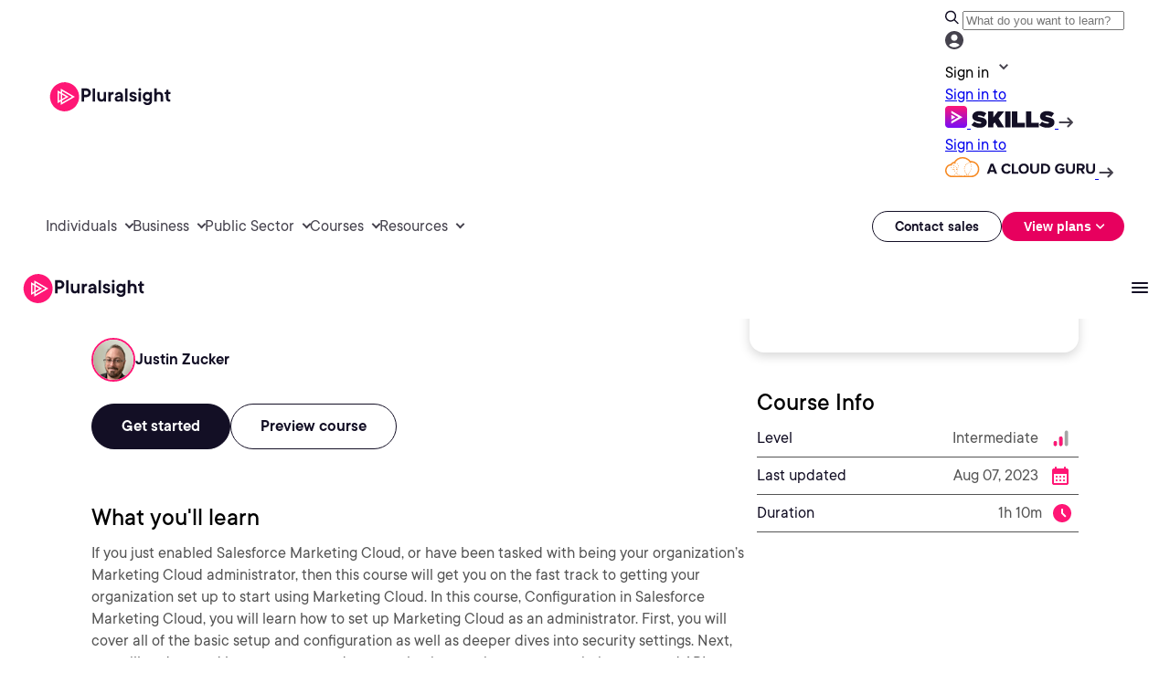

--- FILE ---
content_type: text/css;charset=utf-8
request_url: https://www.pluralsight.com/etc.clientlibs/ps/components/organisms/navigations/pluralsight-skills-header-v2/clientlibs.lc-6845fbc7b46cbef5472a42d558266ce3-lc.min.css
body_size: 197
content:
#skills-nav .courses .drawer-wrapper,#skills-nav .features .drawer-wrapper{padding:0}
#skills-nav .features .drawer-wrapper,#skills-nav .features-mobile .drawer-wrapper{max-width:842px}
#skills-nav .mobile-drawer{margin-left:24px;margin-right:24px}
#skills-nav .mobile-drawer .header-title{margin:14px 14px 0 0}
.main-header-dialog-modal{padding:50px;text-align:left;color:#fff;background-color:#1b1834;border:0;border-radius:16px;width:24rem;min-width:90%}
@media screen and (min-width:1090px){.main-header-dialog-modal{min-width:600px}
}
.main-header-dialog-modal::backdrop{background-color:rgba(0,0,0,0.5)}
.main-header-dialog-modal .main-header-modal-title{margin-top:0;font-family:"PS Commons Bold",Helvetica,Roboto,Arial,sans-serif;font-size:32px;line-height:40px;font-weight:700}
.main-header-dialog-modal button.dialog-close-button{position:absolute;right:15px;top:15px;cursor:pointer;appearance:none;outline:0;background:0;border:0;border-radius:8px}
.main-header-dialog-modal button.dialog-close-button>svg{position:relative;top:1px}
.main-header-dialog-modal button.dialog-close-button:focus{border:1px solid #e7005e}
.main-header-dialog-modal .cmp-marketo-wrapper{padding:0;text-align:left}
.main-header-dialog-modal .cmp-marketo-wrapper #customMarketo_1020{display:flex;flex-wrap:wrap;gap:10px;row-gap:15px;align-items:center}
.main-header-dialog-modal .cmp-marketo-wrapper #customMarketo_1020>.marketo-form-field{flex:1 0 48%;margin-bottom:0;line-height:1}
.main-header-dialog-modal .cmp-marketo-wrapper #customMarketo_1020>.marketo-form-field:has(input.mrkto_hidden){display:none}
.main-header-dialog-modal .cmp-marketo-wrapper #customMarketo_1020>.marketo-form-field:has(button.mrkto_submit){flex-basis:100%}
.main-header-dialog-modal .cmp-marketo-wrapper #customMarketo_1020>.marketo-form-field>input,.main-header-dialog-modal .cmp-marketo-wrapper #customMarketo_1020>.marketo-form-field select,.main-header-dialog-modal .cmp-marketo-wrapper #customMarketo_1020>.marketo-form-field textarea{outline:unset;border:1px solid transparent}
.main-header-dialog-modal .cmp-marketo-wrapper #customMarketo_1020>.marketo-form-field>input:hover,.main-header-dialog-modal .cmp-marketo-wrapper #customMarketo_1020>.marketo-form-field select:hover,.main-header-dialog-modal .cmp-marketo-wrapper #customMarketo_1020>.marketo-form-field textarea:hover{border:1px solid #404376}
.main-header-dialog-modal .cmp-marketo-wrapper #customMarketo_1020>.marketo-form-field>input:focus,.main-header-dialog-modal .cmp-marketo-wrapper #customMarketo_1020>.marketo-form-field select:focus,.main-header-dialog-modal .cmp-marketo-wrapper #customMarketo_1020>.marketo-form-field textarea:focus{border:1px solid #e7005e}
.main-header-dialog-modal .cmp-marketo-wrapper #customMarketo_1020>.marketo-form-field label{font-size:12px;line-height:20px;font-weight:600}
.main-header-dialog-modal .cmp-marketo-wrapper #customMarketo_1020>.marketo-form-field label .requiredAsterix{color:#ff5297}

--- FILE ---
content_type: application/javascript;charset=utf-8
request_url: https://www.pluralsight.com/etc.clientlibs/ps/components/molecules/simple-accordion/clientlibs.lc-5be9432763e316f813b9ed474edb60f5-lc.min.js
body_size: -127
content:
var $jscomp=$jscomp||{};$jscomp.scope={};$jscomp.createTemplateTagFirstArg=function(b){return b.raw=b};$jscomp.createTemplateTagFirstArgWithRaw=function(b,k){b.raw=k;return b};
(function(){function b(){l=document.querySelectorAll(".simple-accordion-component");m=document.querySelectorAll(".simple-accordion-item");l.forEach(function(a){a.querySelectorAll(".simple-accordion-item")[0].classList.add("open")});m.forEach(function(a,c){var f=a.querySelectorAll(".accordion-title button");a=a.querySelectorAll(".accordion-panel");c=c++;var e="accordion"+c;var h="accordionPanel"+c;f.forEach(function(d){d.setAttribute("id",e);d.setAttribute("aria-controls",h)});a.forEach(function(d){d.setAttribute("id",
h);d.setAttribute("aria-labelledby",e)});f.forEach(k)})}function k(a){a.addEventListener("click",n)}function n(a){a=a.currentTarget;var c=a.parentElement.parentElement,f=a.parentElement.nextElementSibling,e=a.parentElement.parentElement.parentElement,h=c.classList.contains("open"),d=document.querySelectorAll(".accordion-title button"),p=document.querySelectorAll(".accordion-panel");e=e.querySelectorAll(".simple-accordion-item");d.forEach(function(g){g.setAttribute("aria-expanded","false")});p.forEach(function(g){g.setAttribute("hidden",
"")});e.forEach(function(g){g.classList.remove("open")});h?(c.classList.remove("open"),a.setAttribute("aria-expanded","false"),f.setAttribute("hidden","")):(c.classList.add("open"),a.setAttribute("aria-expanded","true"),f.removeAttribute("hidden"));return!1}var l,m;"loading"!==document.readyState?b():document.addEventListener("readystatechange",function(){"complete"===document.readyState&&b()})})();

--- FILE ---
content_type: application/javascript;charset=utf-8
request_url: https://www.pluralsight.com/etc.clientlibs/ps/components/organisms/page--cloud-course-detail/course-hero/clientlibs.lc-145ff1dee2f18786e07d921875b3096a-lc.min.js
body_size: -395
content:
document.addEventListener("DOMContentLoaded",function(){var a=document.getElementById("chatLink");a&&a.addEventListener("click",function(b){b.preventDefault();"undefined"!==typeof drift&&drift.api&&drift.api.startInteraction?drift.api.startInteraction({interactionId:398813}):console.error("Drift API is not available. Ensure Drift is loaded correctly.")})});

--- FILE ---
content_type: application/javascript;charset=utf-8
request_url: https://www.pluralsight.com/etc.clientlibs/ps/components/organisms/page--course-detail/course-table-of-contents/clientlibs.lc-e4bb0e1117429b3dff996f0ebfab715c-lc.min.js
body_size: -401
content:
document.addEventListener("DOMContentLoaded",function(){var e=document.querySelectorAll(".invite-modal"),a=document.getElementById("course-modal"),c=a.querySelector(".close__icon"),d=a.querySelector(".button__cancel");e.forEach(function(b){b.addEventListener("click",function(f){f.preventDefault();a.showModal()})});c&&c.addEventListener("click",function(b){b.preventDefault();a.close()});d&&d.addEventListener("click",function(b){b.preventDefault();a.close()});a&&a.addEventListener("click",function(b){b.target===
a&&a.close()})});

--- FILE ---
content_type: application/javascript; charset=UTF-8
request_url: https://www.pluralsight.com/cdn-cgi/challenge-platform/scripts/jsd/main.js
body_size: 4581
content:
window._cf_chl_opt={REqn6:'b'};~function(g2,i,V,X,d,O,k,G){g2=F,function(Q,v,gn,g1,o,P){for(gn={Q:270,v:313,o:262,P:329,L:254,s:230,U:269,j:287,h:266,f:277,D:241},g1=F,o=Q();!![];)try{if(P=-parseInt(g1(gn.Q))/1+-parseInt(g1(gn.v))/2*(parseInt(g1(gn.o))/3)+parseInt(g1(gn.P))/4*(-parseInt(g1(gn.L))/5)+parseInt(g1(gn.s))/6*(-parseInt(g1(gn.U))/7)+parseInt(g1(gn.j))/8*(-parseInt(g1(gn.h))/9)+parseInt(g1(gn.f))/10+parseInt(g1(gn.D))/11,v===P)break;else o.push(o.shift())}catch(L){o.push(o.shift())}}(g,435742),i=this||self,V=i[g2(322)],X=function(gS,gD,gf,gh,gt,gU,gg,o,P,L){return gS={Q:286,v:237},gD={Q:301,v:301,o:301,P:320,L:301,s:301,U:303,j:301,h:232,f:320,D:232},gf={Q:304},gh={Q:263},gt={Q:304,v:232,o:332,P:335,L:235,s:335,U:235,j:332,h:263,f:320,D:263,S:320,c:263,y:320,W:301,Y:320,A:335,x:235,Z:320,b:320,a:320,N:320,I:320,R:303},gU={Q:260,v:232},gg=g2,o=String[gg(gS.Q)],P={'h':function(s){return null==s?'':P.g(s,6,function(U,gF){return gF=F,gF(gU.Q)[gF(gU.v)](U)})},'g':function(s,U,j,gQ,D,S,y,W,Y,A,x,Z,N,I,R,B,J,g0){if(gQ=gg,s==null)return'';for(S={},y={},W='',Y=2,A=3,x=2,Z=[],N=0,I=0,R=0;R<s[gQ(gt.Q)];R+=1)if(B=s[gQ(gt.v)](R),Object[gQ(gt.o)][gQ(gt.P)][gQ(gt.L)](S,B)||(S[B]=A++,y[B]=!0),J=W+B,Object[gQ(gt.o)][gQ(gt.s)][gQ(gt.U)](S,J))W=J;else{if(Object[gQ(gt.j)][gQ(gt.s)][gQ(gt.L)](y,W)){if(256>W[gQ(gt.h)](0)){for(D=0;D<x;N<<=1,U-1==I?(I=0,Z[gQ(gt.f)](j(N)),N=0):I++,D++);for(g0=W[gQ(gt.D)](0),D=0;8>D;N=g0&1|N<<1.43,U-1==I?(I=0,Z[gQ(gt.S)](j(N)),N=0):I++,g0>>=1,D++);}else{for(g0=1,D=0;D<x;N=N<<1.97|g0,I==U-1?(I=0,Z[gQ(gt.f)](j(N)),N=0):I++,g0=0,D++);for(g0=W[gQ(gt.c)](0),D=0;16>D;N=N<<1.4|g0&1.55,I==U-1?(I=0,Z[gQ(gt.y)](j(N)),N=0):I++,g0>>=1,D++);}Y--,0==Y&&(Y=Math[gQ(gt.W)](2,x),x++),delete y[W]}else for(g0=S[W],D=0;D<x;N=N<<1.96|1.14&g0,I==U-1?(I=0,Z[gQ(gt.Y)](j(N)),N=0):I++,g0>>=1,D++);W=(Y--,0==Y&&(Y=Math[gQ(gt.W)](2,x),x++),S[J]=A++,String(B))}if(W!==''){if(Object[gQ(gt.j)][gQ(gt.A)][gQ(gt.x)](y,W)){if(256>W[gQ(gt.c)](0)){for(D=0;D<x;N<<=1,U-1==I?(I=0,Z[gQ(gt.Z)](j(N)),N=0):I++,D++);for(g0=W[gQ(gt.h)](0),D=0;8>D;N=N<<1|g0&1,I==U-1?(I=0,Z[gQ(gt.b)](j(N)),N=0):I++,g0>>=1,D++);}else{for(g0=1,D=0;D<x;N=N<<1|g0,U-1==I?(I=0,Z[gQ(gt.f)](j(N)),N=0):I++,g0=0,D++);for(g0=W[gQ(gt.h)](0),D=0;16>D;N=N<<1|1.27&g0,U-1==I?(I=0,Z[gQ(gt.a)](j(N)),N=0):I++,g0>>=1,D++);}Y--,Y==0&&(Y=Math[gQ(gt.W)](2,x),x++),delete y[W]}else for(g0=S[W],D=0;D<x;N=g0&1.18|N<<1,I==U-1?(I=0,Z[gQ(gt.N)](j(N)),N=0):I++,g0>>=1,D++);Y--,0==Y&&x++}for(g0=2,D=0;D<x;N=g0&1|N<<1.9,U-1==I?(I=0,Z[gQ(gt.y)](j(N)),N=0):I++,g0>>=1,D++);for(;;)if(N<<=1,U-1==I){Z[gQ(gt.I)](j(N));break}else I++;return Z[gQ(gt.R)]('')},'j':function(s,gp){return gp=gg,s==null?'':''==s?null:P.i(s[gp(gf.Q)],32768,function(U,gv){return gv=gp,s[gv(gh.Q)](U)})},'i':function(s,U,j,go,D,S,y,W,Y,A,x,Z,N,I,R,B,g0,J){for(go=gg,D=[],S=4,y=4,W=3,Y=[],Z=j(0),N=U,I=1,A=0;3>A;D[A]=A,A+=1);for(R=0,B=Math[go(gD.Q)](2,2),x=1;B!=x;J=N&Z,N>>=1,0==N&&(N=U,Z=j(I++)),R|=(0<J?1:0)*x,x<<=1);switch(R){case 0:for(R=0,B=Math[go(gD.v)](2,8),x=1;B!=x;J=N&Z,N>>=1,0==N&&(N=U,Z=j(I++)),R|=x*(0<J?1:0),x<<=1);g0=o(R);break;case 1:for(R=0,B=Math[go(gD.o)](2,16),x=1;B!=x;J=N&Z,N>>=1,N==0&&(N=U,Z=j(I++)),R|=x*(0<J?1:0),x<<=1);g0=o(R);break;case 2:return''}for(A=D[3]=g0,Y[go(gD.P)](g0);;){if(I>s)return'';for(R=0,B=Math[go(gD.L)](2,W),x=1;x!=B;J=Z&N,N>>=1,N==0&&(N=U,Z=j(I++)),R|=x*(0<J?1:0),x<<=1);switch(g0=R){case 0:for(R=0,B=Math[go(gD.L)](2,8),x=1;x!=B;J=Z&N,N>>=1,0==N&&(N=U,Z=j(I++)),R|=(0<J?1:0)*x,x<<=1);D[y++]=o(R),g0=y-1,S--;break;case 1:for(R=0,B=Math[go(gD.s)](2,16),x=1;x!=B;J=N&Z,N>>=1,0==N&&(N=U,Z=j(I++)),R|=(0<J?1:0)*x,x<<=1);D[y++]=o(R),g0=y-1,S--;break;case 2:return Y[go(gD.U)]('')}if(0==S&&(S=Math[go(gD.j)](2,W),W++),D[g0])g0=D[g0];else if(g0===y)g0=A+A[go(gD.h)](0);else return null;Y[go(gD.f)](g0),D[y++]=A+g0[go(gD.D)](0),S--,A=g0,S==0&&(S=Math[go(gD.j)](2,W),W++)}}},L={},L[gg(gS.v)]=P.h,L}(),d={},d[g2(339)]='o',d[g2(239)]='s',d[g2(337)]='u',d[g2(293)]='z',d[g2(314)]='n',d[g2(317)]='I',d[g2(333)]='b',O=d,i[g2(312)]=function(Q,o,P,L,gx,gA,gY,ge,U,j,h,D,S,y){if(gx={Q:234,v:328,o:249,P:234,L:308,s:261,U:227,j:261,h:228,f:296,D:304,S:321,c:267},gA={Q:272,v:304,o:294},gY={Q:332,v:335,o:235,P:320},ge=g2,null===o||void 0===o)return L;for(U=n(o),Q[ge(gx.Q)][ge(gx.v)]&&(U=U[ge(gx.o)](Q[ge(gx.P)][ge(gx.v)](o))),U=Q[ge(gx.L)][ge(gx.s)]&&Q[ge(gx.U)]?Q[ge(gx.L)][ge(gx.j)](new Q[(ge(gx.U))](U)):function(W,gK,Y){for(gK=ge,W[gK(gA.Q)](),Y=0;Y<W[gK(gA.v)];W[Y]===W[Y+1]?W[gK(gA.o)](Y+1,1):Y+=1);return W}(U),j='nAsAaAb'.split('A'),j=j[ge(gx.h)][ge(gx.f)](j),h=0;h<U[ge(gx.D)];D=U[h],S=M(Q,o,D),j(S)?(y=S==='s'&&!Q[ge(gx.S)](o[D]),ge(gx.c)===P+D?s(P+D,S):y||s(P+D,o[D])):s(P+D,S),h++);return L;function s(W,Y,gl){gl=F,Object[gl(gY.Q)][gl(gY.v)][gl(gY.o)](L,Y)||(L[Y]=[]),L[Y][gl(gY.P)](W)}},k=g2(340)[g2(259)](';'),G=k[g2(228)][g2(296)](k),i[g2(231)]=function(Q,v,gr,gm,o,P,L,s){for(gr={Q:289,v:304,o:304,P:273,L:320,s:242},gm=g2,o=Object[gm(gr.Q)](v),P=0;P<o[gm(gr.v)];P++)if(L=o[P],L==='f'&&(L='N'),Q[L]){for(s=0;s<v[o[P]][gm(gr.o)];-1===Q[L][gm(gr.P)](v[o[P]][s])&&(G(v[o[P]][s])||Q[L][gm(gr.L)]('o.'+v[o[P]][s])),s++);}else Q[L]=v[o[P]][gm(gr.s)](function(U){return'o.'+U})},T();function M(Q,v,o,gu,gi,P){gi=(gu={Q:336,v:308,o:292,P:327},g2);try{return v[o][gi(gu.Q)](function(){}),'p'}catch(L){}try{if(v[o]==null)return v[o]===void 0?'u':'x'}catch(s){return'i'}return Q[gi(gu.v)][gi(gu.o)](v[o])?'a':v[o]===Q[gi(gu.v)]?'q0':!0===v[o]?'T':v[o]===!1?'F':(P=typeof v[o],gi(gu.P)==P?H(Q,v[o])?'N':'f':O[P]||'?')}function g(gw){return gw='hasOwnProperty,catch,undefined,postMessage,object,_cf_chl_opt;LqFH6;hVbM2;qStf6;tWSG2;llLXq5;dvpE4;ZXhrd5;kmUgV6;oEkGG2;ROBk0;iurWZ5;vsQae6;qTTx8;BMiX0;XrsK5;KHBf4;MliV1,loading,chlApiUrl,XMLHttpRequest,open,/invisible/jsd,Set,includes,EqCd5,162RAFBWJ,XrsK5,charAt,Function,Object,call,navigator,gBavR,body,string,error on cf_chl_props,36190825aKBvCi,map,chlApiClientVersion,contentWindow,contentDocument,xhr-error,stringify,removeChild,concat,error,onload,parent,display: none,2649925ldODap,sid,now,/jsd/r/0.6979815364637796:1762236397:jP6k9PXBqTNivp7U-bSg1ff1L6VDMesotO7AOdEe_LQ/,getPrototypeOf,split,v1r$Wqt7QlfY3aA24PMjIobDs5y9uH6XJBeZVkxSRid8EU-TKLnh+gCOmczNF0Gwp,from,2091576EDkYML,charCodeAt,ontimeout,timeout,22023URhMkI,d.cookie,_cf_chl_opt,172347RNUwMI,458547ZnpERA,iframe,sort,indexOf,jsd,readyState,onerror,1152490WUNNzp,cloudflare-invisible,__CF$cv$params,mwju8,chlApiSitekey,appendChild,floor,REqn6,chctx,fromCharCode,2024UfIrzM,status,keys,/cdn-cgi/challenge-platform/h/,clientInformation,isArray,symbol,splice,random,bind,source,http-code:,chlApiRumWidgetAgeMs,onreadystatechange,pow,success,join,length,style,detail,msg,Array,toString,JHRle4,addEventListener,BMiX0,2VtPYfU,number,DOMContentLoaded,api,bigint,errorInfoObject,send,push,isNaN,document,/b/ov1/0.6979815364637796:1762236397:jP6k9PXBqTNivp7U-bSg1ff1L6VDMesotO7AOdEe_LQ/,event,POST,tabIndex,function,getOwnPropertyNames,4vLxceH,[native code],ItCy7,prototype,boolean,createElement'.split(','),g=function(){return gw},g()}function C(gZ,gX,o,P,L,s,U){gX=(gZ={Q:334,v:271,o:305,P:253,L:326,s:238,U:282,j:244,h:291,f:236,D:245,S:238,c:248},g2);try{return o=V[gX(gZ.Q)](gX(gZ.v)),o[gX(gZ.o)]=gX(gZ.P),o[gX(gZ.L)]='-1',V[gX(gZ.s)][gX(gZ.U)](o),P=o[gX(gZ.j)],L={},L=BMiX0(P,P,'',L),L=BMiX0(P,P[gX(gZ.h)]||P[gX(gZ.f)],'n.',L),L=BMiX0(P,o[gX(gZ.D)],'d.',L),V[gX(gZ.S)][gX(gZ.c)](o),s={},s.r=L,s.e=null,s}catch(j){return U={},U.r={},U.e=j,U}}function E(o,P,gB,gM,L,s,U){if(gB={Q:278,v:316,o:302,P:297,L:255,s:324,U:302,j:252,h:338,f:255,D:250,S:306,c:338},gM=g2,L=gM(gB.Q),!o[gM(gB.v)])return;P===gM(gB.o)?(s={},s[gM(gB.P)]=L,s[gM(gB.L)]=o.r,s[gM(gB.s)]=gM(gB.U),i[gM(gB.j)][gM(gB.h)](s,'*')):(U={},U[gM(gB.P)]=L,U[gM(gB.f)]=o.r,U[gM(gB.s)]=gM(gB.D),U[gM(gB.S)]=P,i[gM(gB.j)][gM(gB.c)](U,'*'))}function H(Q,v,gc,gz){return gc={Q:233,v:332,o:309,P:235,L:273,s:330},gz=g2,v instanceof Q[gz(gc.Q)]&&0<Q[gz(gc.Q)][gz(gc.v)][gz(gc.o)][gz(gc.P)](v)[gz(gc.L)](gz(gc.s))}function m(P,L,gs,g9,s,U,j,h,f,D,S,c){if(gs={Q:307,v:250,o:279,P:290,L:268,s:284,U:323,j:345,h:343,f:344,D:325,S:265,c:264,y:281,W:268,Y:310,A:342,x:268,Z:280,b:299,a:229,N:243,I:268,R:331,B:318,J:285,g0:297,gU:274,gj:319,gt:237},g9=g2,!l(.01))return![];U=(s={},s[g9(gs.Q)]=P,s[g9(gs.v)]=L,s);try{j=i[g9(gs.o)],h=g9(gs.P)+i[g9(gs.L)][g9(gs.s)]+g9(gs.U)+j.r+g9(gs.j),f=new i[(g9(gs.h))](),f[g9(gs.f)](g9(gs.D),h),f[g9(gs.S)]=2500,f[g9(gs.c)]=function(){},D={},D[g9(gs.y)]=i[g9(gs.W)][g9(gs.Y)],D[g9(gs.A)]=i[g9(gs.x)][g9(gs.Z)],D[g9(gs.b)]=i[g9(gs.L)][g9(gs.a)],D[g9(gs.N)]=i[g9(gs.I)][g9(gs.R)],S=D,c={},c[g9(gs.B)]=U,c[g9(gs.J)]=S,c[g9(gs.g0)]=g9(gs.gU),f[g9(gs.gj)](X[g9(gs.gt)](c))}catch(y){}}function e(gG,g4,Q,v,o,P){return gG={Q:279,v:283,o:256},g4=g2,Q=i[g4(gG.Q)],v=3600,o=Math[g4(gG.v)](+atob(Q.t)),P=Math[g4(gG.v)](Date[g4(gG.o)]()/1e3),P-o>v?![]:!![]}function l(Q,gk,g3){return gk={Q:295},g3=g2,Math[g3(gk.Q)]()>Q}function K(Q,v,gP,gE,gT,gC,g5,o,P){gP={Q:279,v:343,o:344,P:325,L:290,s:268,U:284,j:257,h:316,f:265,D:264,S:251,c:276,y:319,W:237,Y:247},gE={Q:246},gT={Q:288,v:288,o:302,P:298},gC={Q:265},g5=g2,o=i[g5(gP.Q)],P=new i[(g5(gP.v))](),P[g5(gP.o)](g5(gP.P),g5(gP.L)+i[g5(gP.s)][g5(gP.U)]+g5(gP.j)+o.r),o[g5(gP.h)]&&(P[g5(gP.f)]=5e3,P[g5(gP.D)]=function(g6){g6=g5,v(g6(gC.Q))}),P[g5(gP.S)]=function(g7){g7=g5,P[g7(gT.Q)]>=200&&P[g7(gT.v)]<300?v(g7(gT.o)):v(g7(gT.P)+P[g7(gT.Q)])},P[g5(gP.c)]=function(g8){g8=g5,v(g8(gE.Q))},P[g5(gP.y)](X[g5(gP.W)](JSON[g5(gP.Y)](Q)))}function n(Q,gW,gV,v){for(gW={Q:249,v:289,o:258},gV=g2,v=[];Q!==null;v=v[gV(gW.Q)](Object[gV(gW.v)](Q)),Q=Object[gV(gW.o)](Q));return v}function T(gR,gI,ga,gd,Q,v,o,P,L){if(gR={Q:279,v:316,o:275,P:341,L:311,s:315,U:300,j:300},gI={Q:275,v:341,o:300},ga={Q:240},gd=g2,Q=i[gd(gR.Q)],!Q)return;if(!e())return;(v=![],o=Q[gd(gR.v)]===!![],P=function(gO,s){(gO=gd,!v)&&(v=!![],s=C(),K(s.r,function(U){E(Q,U)}),s.e&&m(gO(ga.Q),s.e))},V[gd(gR.o)]!==gd(gR.P))?P():i[gd(gR.L)]?V[gd(gR.L)](gd(gR.s),P):(L=V[gd(gR.U)]||function(){},V[gd(gR.j)]=function(gH){gH=gd,L(),V[gH(gI.Q)]!==gH(gI.v)&&(V[gH(gI.o)]=L,P())})}function F(Q,p,v){return v=g(),F=function(o,z,i){return o=o-227,i=v[o],i},F(Q,p)}}()

--- FILE ---
content_type: application/javascript;charset=utf-8
request_url: https://www.pluralsight.com/etc.clientlibs/ps/components/organisms/navigations/pluralsight-skills-header-v2/clientlibs.lc-4d2efe3079e02d528bf35e274df02877-lc.min.js
body_size: 1457
content:
(() => {
  'use strict';

  const TABBABLE_ELEMENT_QUERY = `a, button, input, [tabindex]`
  let allDropdownButtons
  let allMobileAccordionButtons
  let dialogModal
  let openModalButton
  let closeModalButton

  function init() {
    allDropdownButtons = document.querySelectorAll(`.main-header button.dropdown`)
    allMobileAccordionButtons = document.querySelectorAll(`.main-header #mobile-menu button.dropdown`)
    allDropdownButtons.forEach(applyDropdownButtonClickHandler)

    dialogModal = document.querySelector(`.main-header-dialog-modal`);
    openModalButton = document.querySelectorAll(`.ps-button.contact-sales`)
    closeModalButton = document.querySelectorAll('.dialog-close-button')

    openModalButton.forEach((button) => button.addEventListener(`click`, () => {
      openModal(dialogModal);
    }))
    closeModalButton.forEach((button) => button.addEventListener(`click`, () => {
      closeModal(button);
    }))
    dialogModal.addEventListener("click", (event) => {
      const dialogDimensions = dialogModal.getBoundingClientRect();
      if (event.clientX < dialogDimensions.left ||
        event.clientX > dialogDimensions.right ||
        event.clientY < dialogDimensions.top ||
        event.clientY > dialogDimensions.bottom) {
        dialogModal.close();
      }
    });

    function openModal(dialogModal) {
      dialogModal.showModal();
    }

    function closeModal(closeModalButton) {
      let closestModal = closeModalButton.closest('dialog');
      closestModal.close();
    }

    const allClickScreens = document.querySelectorAll(`.click-screen`)
    allClickScreens.forEach(applyClickScreenClickHandler)

    const innerDrawerContents = document.querySelectorAll(`.drawer-wrapper:not(.accordion)`)
    innerDrawerContents.forEach(applyInnerDrawerContentsClickHandler)

    handleEscapeKeyDown()
    handleSearchSubmit()
  }

  function applyDropdownButtonClickHandler(dropdownButton) {
    dropdownButton.addEventListener(`click`, handleDropdownButtonClick)
  }

  function applyClickScreenClickHandler(clickScreen) {
    clickScreen.addEventListener(`click`, handleClickScreenClick)
  }

  function applyInnerDrawerContentsClickHandler(innerDrawerContents) {
    innerDrawerContents.addEventListener(`click`, handleInnerDrawerContentsClick)
  }

  function handleDropdownButtonClick(event) {
    const dropdownButton = event.currentTarget
    const isSpace = event.detail === 0
    const isMobileAccordion = document.getElementById('mobile-menu').contains(dropdownButton);

    const drawer = getDrawerFromButton(dropdownButton)

    if (dropdownButton.classList.contains(`open`) && !drawer.classList.contains(`-hidden`)) {
      closeDrawer(dropdownButton, drawer)
      unlockTabbing()
    } else {
      if (!isMobileAccordion) {
        closeAnyOpenDrawers()
      } else {
        closeAnyOpenAccordion()
      }
      openDrawer(dropdownButton, drawer, isSpace)
    }
  }

  function handleClickScreenClick(event) {
    if (event.currentTarget.classList?.contains(`click-screen`)) {
      closeAnyOpenDrawers(true)
    }
  }

  function handleInnerDrawerContentsClick(event) {
    event.stopPropagation();
  }

  function getDrawerFromButton(dropdownButton) {
    const drawerName = dropdownButton.getAttribute(`data-drawer-name`)
    return document.getElementById(drawerName)
  }

  function closeAnyOpenDrawers(isClick) {
    allDropdownButtons.forEach(dropdownButton => closeDrawer(dropdownButton, getDrawerFromButton(dropdownButton), isClick))
    unlockTabbing()
  }

  function closeAnyOpenAccordion(isClick) {
    allMobileAccordionButtons.forEach(dropdownButton => closeDrawer(dropdownButton, getDrawerFromButton(dropdownButton), isClick))
    unlockTabbing()
  }

  function openDrawer(dropdownButton, drawer, focusFirstElement) {
    drawer.classList.remove(`-hidden`)
    dropdownButton.setAttribute(`aria-expanded`, `true`)
    dropdownButton.classList.add(`open`)
    dropdownButton.parentNode.classList.add(`active`)
    if (focusFirstElement) drawer.querySelector(TABBABLE_ELEMENT_QUERY)?.focus()
    lockTabbing(drawer.classList.contains(`sign-in`) ? `header .utility-bar` : `header.main-header`)
    applyTabHandlerToDrawerEnds(dropdownButton, drawer)
    document.body.classList.add(`locked`)
  }

  function closeDrawer(dropdownButton, drawer, preventFocus) {
    if (!dropdownButton.classList.contains(`open`) && drawer.classList.contains(`-hidden`)) return

    drawer.classList.add(`-hidden`)
    dropdownButton.setAttribute(`aria-expanded`, `false`)
    dropdownButton.classList.remove(`open`)
    dropdownButton.parentNode.classList.remove(`active`)
    if (!preventFocus) dropdownButton.focus()
    document.body.classList.remove(`locked`)
  }

  function lockTabbing(exclusionParentSelector) {
    const exclusionParentElement = document.querySelector(exclusionParentSelector)
    const allTabbableElementsArray = [...document.querySelectorAll(TABBABLE_ELEMENT_QUERY)]

    allTabbableElementsArray.forEach(element => processItemForTabIndexLocking(element, exclusionParentElement))

    processTreeForAriaHidden(exclusionParentElement.parentElement, exclusionParentElement)
  }

  function processTreeForAriaHidden(currentTree, exclusionParentElement) {
    [...currentTree.children].forEach(element => {
      if (!element.contains(exclusionParentElement)) {
        const previousAriaHidden = element.getAttribute(`aria-hidden`)
        if (previousAriaHidden) element.setAttribute(`data-previous-aria-hidden`, previousAriaHidden)
        element.setAttribute(`aria-hidden`, `true`)
        element.setAttribute(`data-hidden-set-by`, `header-nav`)
      }
    })
    if (currentTree.parentElement && currentTree.parentElement.tagName !== `HTML`) {
      processTreeForAriaHidden(currentTree.parentElement, exclusionParentElement)
    }
  }

  function processItemForTabIndexLocking(element, exclusionParentElement) {
    if (!exclusionParentElement.contains(element)) {
      const previousAriaHidden = element.getAttribute(`tabindex`)
      if (previousAriaHidden) element.setAttribute(`data-previous-tabindex`, previousAriaHidden)
      element.setAttribute(`tabindex`, -1)
      element.setAttribute(`data-tabindex-set-by`, `header-nav`)
    }
  }

  function unlockTabbing() {
    document.querySelectorAll(`[data-tabindex-set-by="header-nav"]`).forEach(item => {
      const previousTabIndex = item.getAttribute(`data-previous-tab-index`)
      previousTabIndex ? item.setAttribute(`tabindex`, previousTabIndex) : item.removeAttribute(`tabindex`)
      item.removeAttribute(`data-previous-tab-index`)
      item.removeAttribute(`data-tabindex-set-by`)
    })

    document.querySelectorAll(`[data-hidden-set-by="header-nav"]`).forEach(item => {
      const previousAriaHidden = item.getAttribute(`data-previous-aria-hidden`)
      previousAriaHidden ? item.setAttribute(`aria-hidden`, previousAriaHidden) : item.removeAttribute(`aria-hidden`)
      item.removeAttribute(`data-previous-aria-hidden`)
      item.removeAttribute(`data-hidden-set-by`)
    })
  }

  function applyTabHandlerToDrawerEnds(dropdownButton, drawer) {
    const allTabbableElementsInDrawer = [...drawer.querySelectorAll(TABBABLE_ELEMENT_QUERY)]
    if (allTabbableElementsInDrawer.length <= 0) return
    let firstTabbableElementInDrawer
    let lastTabbableElementInDrawer
    firstTabbableElementInDrawer = allTabbableElementsInDrawer[0]
    firstTabbableElementInDrawer.addEventListener(`keydown`, function (event) {
      if (event.shiftKey && event.keyCode === 9) {
        event.preventDefault()
        closeDrawer(dropdownButton, drawer)
        unlockTabbing()
      }
    })

    lastTabbableElementInDrawer = allTabbableElementsInDrawer[allTabbableElementsInDrawer.length - 1]
    lastTabbableElementInDrawer.addEventListener(`keydown`, function (event) {
      if (!event.shiftKey && event.keyCode === 9) {
        closeDrawer(dropdownButton, drawer, true)
        unlockTabbing()
      }
    })
  }

  function handleEscapeKeyDown() {
    document.addEventListener(`keydown`, function (event) {
      if (event.key === `Escape`) {
        closeAnyOpenDrawers()
      }
    })
  }

  function handleSearchSubmit() {
    const searchForms = [...document.getElementsByClassName(`header-search-form`)]
    searchForms.forEach((searchForm) => {
      searchForm.addEventListener(`submit`, function (event) {
        event.stopPropagation()
        event.stopImmediatePropagation()
        event.preventDefault()

        const searchInput = searchForm.querySelector(`.header-search-input`)
        const searchTerm = searchInput.value
        if (!!searchTerm) {
          window.location.href = `https://www.pluralsight.com/search?q=${searchTerm}`
        }
      });
    })
  }

  document.readyState !== `loading` ? init() : document.addEventListener(`readystatechange`, () => {
    document.readyState === `complete` && init()
  });

})()